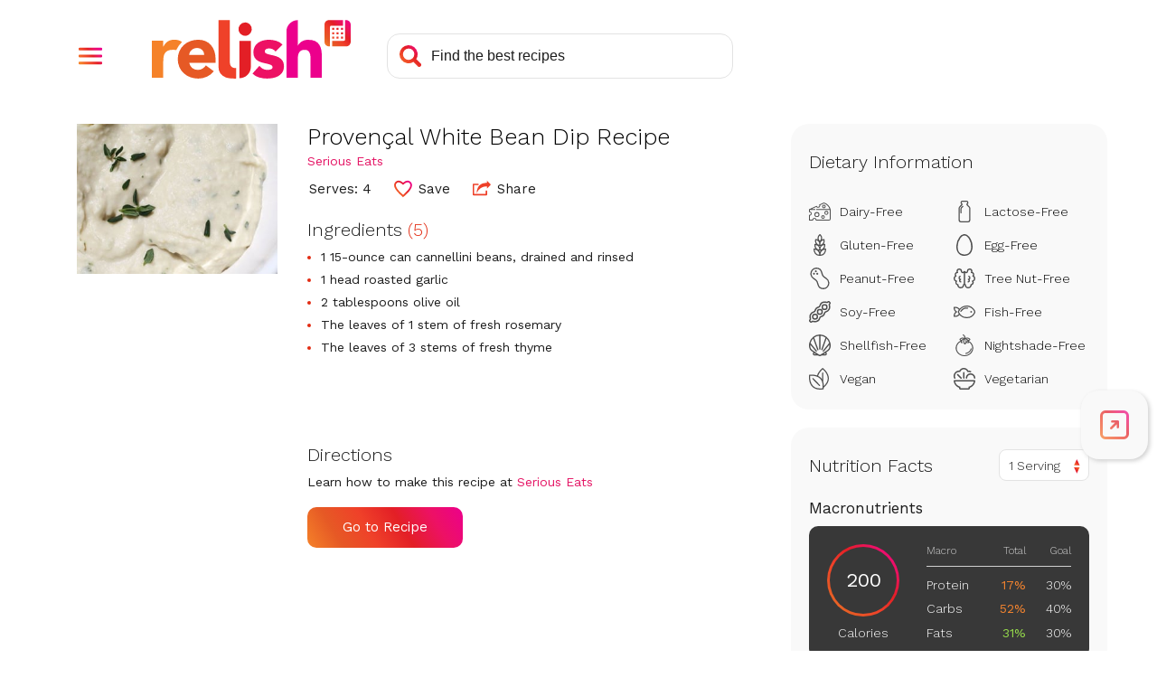

--- FILE ---
content_type: text/html; charset=utf-8
request_url: https://www.google.com/recaptcha/api2/aframe
body_size: 266
content:
<!DOCTYPE HTML><html><head><meta http-equiv="content-type" content="text/html; charset=UTF-8"></head><body><script nonce="txW-jfIqgL-awHo0n8LlCA">/** Anti-fraud and anti-abuse applications only. See google.com/recaptcha */ try{var clients={'sodar':'https://pagead2.googlesyndication.com/pagead/sodar?'};window.addEventListener("message",function(a){try{if(a.source===window.parent){var b=JSON.parse(a.data);var c=clients[b['id']];if(c){var d=document.createElement('img');d.src=c+b['params']+'&rc='+(localStorage.getItem("rc::a")?sessionStorage.getItem("rc::b"):"");window.document.body.appendChild(d);sessionStorage.setItem("rc::e",parseInt(sessionStorage.getItem("rc::e")||0)+1);localStorage.setItem("rc::h",'1768969905468');}}}catch(b){}});window.parent.postMessage("_grecaptcha_ready", "*");}catch(b){}</script></body></html>